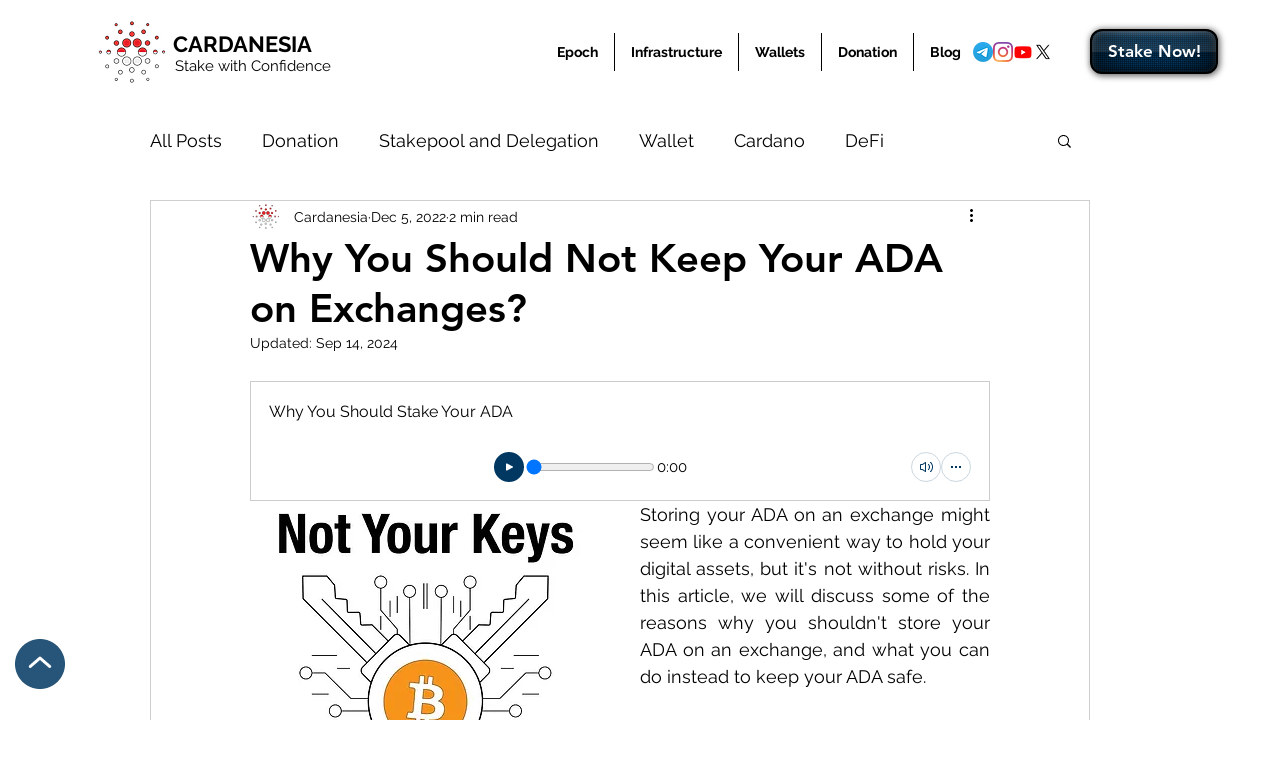

--- FILE ---
content_type: application/javascript
request_url: https://static.parastorage.com/services/communities-blog-ooi/1.3065.0/client-viewer/ricos_plugin_audio.chunk.min.js
body_size: 933
content:
"use strict";(("undefined"!=typeof self?self:this).webpackJsonp__wix_communities_blog_ooi=("undefined"!=typeof self?self:this).webpackJsonp__wix_communities_blog_ooi||[]).push([[2642],{97401:(e,t,o)=>{o.d(t,{c:()=>c});var s=o(60751),n=o(37437);const i=Object.keys,r=["active","paused","tag","focusTrapOptions","_createFocusTrap"];class a extends s.Component{constructor(){super(...arguments),this.setNode=e=>this.node=e}componentDidMount(){this.focusTrap=this.props._createFocusTrap(this.node,this.props.focusTrapOptions),this.node.firstElementChild?.hasAttribute("nofocus")||(this.props.active&&this.focusTrap.activate(),this.props.paused&&this.focusTrap.pause())}componentDidUpdate(e){e.active&&!this.props.active?this.focusTrap.deactivate():!e.active&&this.props.active&&this.focusTrap.activate(),e.paused&&!this.props.paused?this.focusTrap.unpause():!e.paused&&this.props.paused&&this.focusTrap.pause()}componentWillUnmount(){this.focusTrap.deactivate()}render(){const e=i(this.props).filter((e=>Object.prototype.hasOwnProperty.call(this.props,e)&&!r.includes(e))).reduce(((e,t)=>({...e,[t]:this.props[t]})),{ref:this.setNode});return s.createElement(this.props.tag,e,this.props.children)}}a.defaultProps={active:!0,tag:"div",paused:!1,focusTrapOptions:{},_createFocusTrap:n.createFocusTrap};class c extends s.Component{constructor(e){super(e),this.id=`fm_${Math.floor(9999*Math.random())}`,this.onActivate=this.onActivate.bind(this),this.onDeactivate=this.onDeactivate.bind(this)}onActivate(){}onDeactivate(){}render(){const{children:e,focusTrapOptions:t,jsdomMode:o,preventScroll:n,...i}=this.props,r={...t,onActivate:this.onActivate,onDeactivate:this.onDeactivate,clickOutsideDeactivates:!0};return o?s.createElement("div",{...i},e):s.createElement(a,{focusTrapOptions:{...r,preventScroll:n},...i},e)}}c.defaultProps={focusTrapOptions:{clickOutsideDeactivates:!0},jsdomMode:!1}},34340:(e,t,o)=>{o.d(t,{f:()=>n});var s=o(24988);const n=e=>e&&"#"!==e[0]&&s.B.test(e)},20084:(e,t,o)=>{o.r(t),o.d(t,{default:()=>a});var s=o(60751),n=o(98992),i=o(40022),r=o(4352);var a=({node:e,nodeIndex:t,NodeViewContainer:o})=>{const{config:a}=(0,s.useContext)(n.u);return s.createElement(o,{key:e.id,node:e,nodeIndex:t},s.createElement(r.A,{node:e,settings:a[i.W5]}))}},38808:(e,t,o)=>{o.d(t,{B:()=>n,_:()=>i});var s=o(60751);const n=s.createContext(null),i=({pluginsEvents:e,children:t})=>s.createElement(n.Provider,{value:e},t)},79966:(e,t,o)=>{o.d(t,{i:()=>i});var s=o(60751),n=o(86701);function i(e){const t=(0,s.useRef)(null),{onClickOutside:o,triggerOn:i,...r}=e;return(0,n.L)({containerRef:t,onClickOutside:o,triggerOn:i}),s.createElement("div",{...r,ref:t},e.children)}},86701:(e,t,o)=>{o.d(t,{L:()=>r});var s=o(60751);const n=(e,t)=>e.current?.contains(t.target)??!1,i=e=>null!==e.target.closest('[data-hook="mock-modal"]');function r({containerRef:e,onClickOutside:t,disable:o,triggerOn:r}){const[a,c]=(0,s.useState)(!1);function d(o){const s=n(e,o),d=i(o);if("pointerdown"===o.type)return"pointerdown"!==r||s||d?void c(s):void t(o);"pointerup"!==o.type||s||a||d||t(o)}(0,s.useEffect)((()=>{if(!o)return document.addEventListener("pointerdown",d,!0),document.addEventListener("pointerup",d,!0),()=>{document.removeEventListener("pointerdown",d,!0),document.removeEventListener("pointerup",d,!0)}}),[o,a,t])}},95052:(e,t,o)=>{o.d(t,{z:()=>u});var s=o(4452),n=o(60751),i=o(88538),r="887fac65";(()=>{var e=".aIRDb{height:18px;position:relative;width:18px}.Ao6QS,._22Uhg{height:100%;left:0;position:absolute;top:0;width:100%;fill:none;stroke-linecap:round}._22Uhg{animation:-znEG 666ms linear infinite;opacity:.3}.Ao6QS,._22Uhg{stroke:currentColor}.Ao6QS{animation:-znEG 2s linear infinite}@keyframes -znEG{to{transform:rotate(1turn)}}";if(!(void 0!==i&&i.env,"undefined"==typeof document||document.querySelector('style[data-ricos-style-hash="'+r+'"]'))){var t=document.head||document.getElementsByTagName("head")[0],o=document.createElement("style");o.setAttribute("data-ricos-style-hash",r),o.type="text/css",t.appendChild(o),o.styleSheet?o.styleSheet.cssText=e:o.appendChild(document.createTextNode(e))}})();var a="aIRDb",c="_22Uhg",d="Ao6QS";const p="M-4.4 6.07A7.5 7.5 0 1 0 0-7.5",u=({className:e,topArcClassName:t,bottomArcClassName:o})=>n.createElement("svg",{xmlns:"http://www.w3.org/2000/svg",viewBox:"-9 -9 18 18",className:s(a,e)},n.createElement("path",{className:s(c,t),strokeWidth:"3",d:p}),n.createElement("path",{className:s(d,o),strokeWidth:"3",d:p}))},71597:(e,t,o)=>{o.d(t,{Gx:()=>n,Z8:()=>s,m:()=>r,pC:()=>a,sF:()=>i});const s="var(--ricos-native-text-color,  var(--ricos-action-color, #116dff))",n="var(--ricos-internal-slider-bg-color)",i={hover:"hover",fixed:"fixed"},r={small:"small_track",medium:"medium_track"},a="panel-header"},55812:(e,t,o)=>{o.d(t,{A:()=>s});var s=()=>{let e=(new Date).getTime();return"xxxxxxxx-xxxx-4xxx-yxxx-xxxxxxxxxxxx".replace(/[xy]/g,(t=>{const o=(e+16*Math.random())%16|0;return e=Math.floor(e/16),("x"===t?o:3&o|8).toString(16)}))}}}]);
//# sourceMappingURL=ricos_plugin_audio.chunk.min.js.map

--- FILE ---
content_type: application/javascript
request_url: https://static.parastorage.com/services/communities-blog-ooi/1.3065.0/client-viewer/1971.chunk.min.js
body_size: 6948
content:
"use strict";(("undefined"!=typeof self?self:this).webpackJsonp__wix_communities_blog_ooi=("undefined"!=typeof self?self:this).webpackJsonp__wix_communities_blog_ooi||[]).push([[1971],{1023:(e,t,a)=>{a.d(t,{A:()=>r});var o=a(60751);const n=({size:e,...t})=>o.createElement("svg",{viewBox:"0 0 18 18",fill:"currentColor",width:e||"18",height:e||"18",...t},o.createElement("path",{d:"M9,3.99720634 L9,14 L8.32308983,14.0018032 L5.34746819,12 L4,12 C3.44771525,12 3,11.5522847 3,11 L3,7 C3,6.44771525 3.44771525,6 4,6 L5.34861218,6 L8.35280268,3.99720634 L9,3.99720634 Z M5.65138782,7 L4,7 L4,11 L5.65253181,11 L8,12.5792227 L8,5.43425855 L5.65138782,7 Z M12,9 C12,8.11236311 11.6144993,7.31476475 11.0017876,6.76549472 L11.0017876,6.0027182 C11.3339292,6.00090607 11.5496336,6.00090607 11.6489009,6.0027182 C12.4775385,6.73559444 13,7.80678351 13,9 C13,10.1933589 12.4774138,11.2646612 11.6486043,11.9975441 C11.5495348,11.9991814 11.3333333,12 11,12 L11,11.2297283 C11.6096246,10.6806161 12,9.88506699 12,9 Z M13,4.52778699 L13,4 L13.8989827,4 C15.1955328,5.27051704 16,7.04131183 16,9 C16,10.9586882 15.1955328,12.729483 13.8989827,14 L13,14 L13,13.472213 C14.2274987,12.3735719 15,10.7769996 15,9 C15,7.22300037 14.2274987,5.62642809 13,4.52778699 Z"}));n.displayName="SoundSmall";var r=n},41502:(e,t,a)=>{a.d(t,{Ez:()=>m,H2:()=>u,Ho:()=>l,PE:()=>n,Q:()=>g,QJ:()=>h,RH:()=>b,RN:()=>i,Vv:()=>r,me:()=>c,o8:()=>s,ru:()=>d,wz:()=>p});var o=a(81340);const n=(e,t)=>{fetch(e,{method:"GET"}).then((e=>e.blob())).then((e=>{const a=window.URL.createObjectURL(e),o=document.createElement("a");o.href=a,o.download=t,document.body.appendChild(o),o.click(),o.remove()}))},r=(e,t)=>{if(e?.url)return e.url;if("object"==typeof e){if(t&&t.getAudioUrl)return t.getAudioUrl(e);console.error("must set getAudioUrl in plugin config when using custom audio source!",e)}return e},i=[{text:"0.25",rate:.25},{text:"0.5",rate:.5},{text:"0.75",rate:.75},{text:"Normal",rate:1},{text:"1.25",rate:1.25},{text:"1.5",rate:1.5},{text:"1.75",rate:1.75},{text:"2",rate:2}],l={fileDownloaded:"fileDownloaded",playAudio:"playAudio",changeTitle:"changeTitle",changeCreator:"changeCreator",changeCover:"changeCover",downloadAudio:"downloadAudio"},s={PLAY:"play",PAUSE:"pause",PLAYBACK_COMPLETED:"playbackCompleted",YES:"yes",NO:"no",click:"Click"},d={custom:"File Upload",spotify:"Spotify",soundCloud:"SoundCloud"},c=".mp3,.pcm,.wav,.aiff,.aif,.aac,.ogg,.wma,.m4a,.flac",u="AUDIO.settings",m="AUDIO.insertAudio",p="AUDIO.insertSpotify",g="AUDIO.insertSoundCloud",h="AUDIO.replace",b={size:`${o.A.AUDIO}.size`,alignment:`${o.A.AUDIO}.alignment`}},55867:(e,t,a)=>{a.d(t,{Dl:()=>o,MC:()=>m,NK:()=>h,Qi:()=>c,Qt:()=>n,RB:()=>C,RJ:()=>i,Ug:()=>d,ej:()=>r,ge:()=>v,hp:()=>u,jC:()=>p,jm:()=>L,jo:()=>k,nT:()=>x,o_:()=>w,ok:()=>l,uz:()=>b,vg:()=>f,wL:()=>g,yr:()=>s});const o="audio-viewer",n="audio-title",r="audio-creator",i="audio-slider",l="plugin-toolbar-audio-settings-button",s="insert-audio-button",d="insert-soundcloud-button",c="insert-spotify-button",u="insert-audio-modal",m="insert-audio-modal-embed-source-toggle",p="insert-audio-modal-embed-input",g="insert-audio-modal-action-button-save",h="insert-audio-modal-custom-upload",b="audio-settings-modal",w="settings-audio-name-input",f="settings-author-name-input",C="settings-cover-image",v="settings-download-toggle",x="audio-context-menu",k="audio-context-common-menu",L="audio-playback-speed-menu"},4352:(e,t,a)=>{a.d(t,{A:()=>W});var o=a(60751),n=a(41502),r=a(55867),i={fontElementMap:"ImYza",container:"mA8gI",coverImageContainer:"NQCm6",customPlayer:"pErb2",slim:"-nZ5f",playPauseButton:"n8jQj",coverImage:"_5Eh8B",trackDetailsContainer:"MyJg-",controlsContainer:"z9yQc",controlsGroup:"-jQqU",sliderContainer:"uHzkc",audioDuration:"_4FoA4",isLoading:"wk0Hq",audioDetails:"ErIoa",authorName:"wn6bo",title:"vqWYE",dropdownMenuWrapper:"iCJlC",dropdownSelectedButton:"p1Frd",dropdownContent:"_0-aes",dropdownContentWithIcon:"pqjzS",audioLoader:"hqkjv"},l=a(40022),s=a(38808),d=a(54728),c=a(36140);var u=({node:e,settings:t})=>{const a=(0,o.useContext)(s.B)||{},r=e.id,i=e.audioData?.html,u=e.audioData?.audio?.src?.url??"",m={htmlData:{html:i,source:d._2.HTML,containerData:{width:{custom:"100%"},height:{custom:"100%"},url:u}},settings:t};return(0,o.useEffect)((()=>{r&&a?.publishMediaPluginsDetails?.({pluginId:l.W5,nodeId:r,creator:void 0,title:void 0,track_duration:void 0,type:n.ru.spotify,url:u})}),[]),o.createElement(c.a,{...m})};const m=({size:e,...t})=>o.createElement("svg",{viewBox:"0 0 18 18",fill:"currentColor",width:e||"18",height:e||"18",...t},o.createElement("path",{d:"M4,8 L6,8 L6,10 L4,10 L4,8 Z M8,8 L10,8 L10,10 L8,10 L8,8 Z M12,8 L14,8 L14,10 L12,10 L12,8 Z"}));m.displayName="MoreSmall";var p=m,g=a(4452),h=a(59743),b=a(52557);var w=e=>o.createElement("svg",{width:"15",height:"16",viewBox:"0 0 15 16",fill:"none",xmlns:"http://www.w3.org/2000/svg",...e},o.createElement("path",{fillRule:"evenodd",clipRule:"evenodd",d:"M1 11.9971V14.4971C1 14.7721 1.224 14.9971 1.5 14.9971H13.5C13.776 14.9971 14 14.7721 14 14.4971V11.9971H15V14.4971C15 15.3241 14.327 15.9971 13.5 15.9971H1.5C0.672 15.9971 0 15.3241 0 14.4971V11.9971H1ZM7.9996 0V10.078L11.0356 7.043L11.7426 7.75L7.4996 11.992L3.2576 7.75L3.9646 7.043L6.9996 10.078V0H7.9996Z",fill:"currentColor"}));var f=e=>o.createElement("svg",{width:"17",height:"17",viewBox:"0 0 17 17",fill:"none",xmlns:"http://www.w3.org/2000/svg",...e},o.createElement("path",{fillRule:"evenodd",clipRule:"evenodd",d:"M8.5 0C13.187 0 17 3.813 17 8.5C17 13.187 13.187 17 8.5 17C3.813 17 0 13.187 0 8.5C0 3.813 3.813 0 8.5 0ZM8.5 1C4.364 1 1 4.364 1 8.5C1 12.636 4.364 16 8.5 16C12.636 16 16 12.636 16 8.5C16 4.364 12.636 1 8.5 1ZM6.764 5.0594C6.926 4.9714 7.125 4.9814 7.277 5.0844L11.777 8.0834C11.917 8.1754 12 8.3324 12 8.4994C12 8.6664 11.917 8.8224 11.777 8.9154L7.277 11.9164C7.194 11.9714 7.097 12.0004 7 12.0004C6.919 12.0004 6.838 11.9804 6.764 11.9404C6.602 11.8534 6.5 11.6844 6.5 11.5004V5.5004C6.5 5.3154 6.602 5.1464 6.764 5.0594ZM7.5 6.4344V10.5654L10.599 8.4994L7.5 6.4344Z",fill:"currentColor"})),C=a(92833),v=a(71597),x=a(88538),k="78d73dcc";(()=>{var e=".JBSFo,.nICyH{-webkit-appearance:none}.JBSFo{border-radius:2px;margin:6px 0;width:100%;--ricos-internal-slider-bg-color:var(\n    --ricos-native-secondary-bg-color-background-color,rgba(var(--ricos-text-color-low-tuple,150,150,150),0.2)\n  )}@supports (color:rgb(from #000 r g b/0.1)){.JBSFo{--ricos-internal-slider-bg-color:rgb(from var(\n          --ricos-native-secondary-bg-color-background-color,var(--ricos-text-color-low,#969696)\n        ) r g b/0.2)}}.JBSFo.uuq21{height:4px}.JBSFo.X8cj-{height:6px}.JBSFo::-webkit-slider-thumb{box-shadow:1px 1px 1px rgba(0,0,0,.2),0 0 1px hsla(0,0%,5%,.2)}.JBSFo:not(.SXKgU):focus::-webkit-slider-thumb,.JBSFo:not(.SXKgU):hover::-webkit-slider-thumb{background-color:var(--ricos-native-text-color,var(--ricos-action-color-fallback,#116dff));border:4px solid var(--ricos-native-text-color,var(--ricos-action-color-fallback,#116dff))}.JBSFo.SXKgU::-webkit-slider-thumb{background-color:var(--ricos-native-text-color,var(--ricos-action-color-fallback,#116dff));border:4px solid var(--ricos-native-text-color,var(--ricos-action-color-fallback,#116dff))}.JBSFo::-webkit-slider-runnable-track{background:transparent;border:0 solid #cfd8dc;border-radius:2px;box-shadow:0 0 0 rgba(0,0,0,.2),0 0 0 hsla(0,0%,5%,.2)}.JBSFo:not(.uuq21)::-webkit-slider-runnable-track{cursor:pointer;height:4px;transition:all .2s ease;width:100%}.JBSFo.uuq21::-webkit-slider-runnable-track{height:4px!important}.JBSFo::-webkit-slider-thumb{-webkit-appearance:none;background:transparent;border:4px solid transparent;border-radius:6px;box-shadow:none;cursor:pointer;height:12px;margin-top:-4px;width:12px}.JBSFo::-moz-range-track{background:transparent;border:0 solid #cfd8dc;border-radius:2px;box-shadow:0 0 0 rgba(0,0,0,.2),0 0 0 hsla(0,0%,5%,.2);cursor:pointer;height:4px;transition:all .2s ease;width:100%}.JBSFo::-moz-range-thumb{background:transparent;border:4px solid transparent;border-radius:6px;box-shadow:none;box-sizing:border-box;cursor:pointer;height:12px;width:12px}.JBSFo::-ms-track{background:transparent;border-color:transparent;border-width:6px 0;color:transparent;cursor:pointer;height:4px;transition:all .2s ease;width:100%}.JBSFo::-ms-fill-lower{background:var(--ricos-settings-action-color,var(--ricos-action-color-fallback,#116dff));border:0 solid #cfd8dc;border-radius:4px;box-shadow:0 0 0 rgba(0,0,0,.2),0 0 0 hsla(0,0%,5%,.2)}@supports (color:rgb(from #000 r g b/0.1)){.JBSFo::-ms-fill-lower{background-color:var(--ricos-settings-action-color,rgb(from var(--ricos-action-color,#116dff) min(r,150) min(g,150) min(b,150)))}}.JBSFo::-ms-fill-upper{background:var(--ricos-settings-action-color,var(--ricos-action-color-fallback,#116dff));border:0 solid #cfd8dc;border-radius:4px;box-shadow:0 0 0 rgba(0,0,0,.2),0 0 0 hsla(0,0%,5%,.2)}@supports (color:rgb(from #000 r g b/0.1)){.JBSFo::-ms-fill-upper{background-color:var(--ricos-settings-action-color,rgb(from var(--ricos-action-color,#116dff) min(r,150) min(g,150) min(b,150)))}}.JBSFo::-ms-thumb{background:transparent;border:4px solid transparent;border-radius:6px;box-shadow:none;cursor:pointer;height:12px;margin-top:0;width:12px}";if(!(void 0!==x&&x.env,"undefined"==typeof document||document.querySelector('style[data-ricos-style-hash="'+k+'"]'))){var t=document.head||document.getElementsByTagName("head")[0],a=document.createElement("style");a.setAttribute("data-ricos-style-hash",k),a.type="text/css",t.appendChild(a),a.styleSheet?a.styleSheet.cssText=e:a.appendChild(document.createTextNode(e))}})();var L={wrapperSlider:"nICyH",slider:"JBSFo",small_track:"uuq21",medium_track:"X8cj-",slider_fixed_thumb:"SXKgU"};var y=({min:e=0,max:t=10,tabIndex:a=0,onChange:n,dataHook:r,ariaProps:i,value:l,onChangeCommitted:s,languageDir:d,thumbVisibility:c=v.sF.fixed,trackSize:u=v.m.medium,step:m,ariaLabel:p,disabled:h,className:b})=>{const[w,f]=(0,o.useState)(0),C={background:`linear-gradient(${"rtl"===d?"270deg":"90deg"} ,${v.Z8} ${w}%, ${v.Gx} ${w+.1}%)`},x=c===v.sF.fixed;return(0,o.useEffect)((()=>{f(100*(l-e)/(t-e))}),[l]),o.createElement("input",{...i,"aria-label":p,tabIndex:a,type:"range",className:g(L.slider,L.wrapperSlider,L[u],b,{[L.slider_fixed_thumb]:x}),"data-hook":r,onChange:e=>n(e.target.valueAsNumber),value:l,min:e,max:t,step:m,onMouseUp:e=>s?.(e.target.valueAsNumber),onTouchEnd:e=>s?.(e.target.valueAsNumber),onKeyUp:e=>{switch(e.key){case"ArrowUp":case"ArrowDown":case"ArrowRight":case"ArrowLeft":case"Home":case"End":case"PageUp":case"PageDown":s?.(e.target.valueAsNumber);break;default:return}},onKeyDown:e=>{switch(e.key){case"ArrowUp":case"ArrowDown":case"ArrowRight":case"ArrowLeft":case"Home":case"End":case"PageUp":case"PageDown":n?.(e.target.valueAsNumber);break;default:return}},style:C,disabled:h})},E="ki-pH";const S=({children:e,isLoading:t,icon:a,...n})=>o.createElement("div",null,o.createElement("button",{className:E,type:"button",disabled:t,...n},a),e);var A=({authorName:e,title:t})=>o.createElement("div",{className:i.audioDetails},t&&o.createElement("span",{className:i.title,"data-hook":r.Qt,title:t},t),e&&o.createElement("span",{className:i.authorName,"data-hook":r.ej,title:e},e));const D=({size:e,...t})=>o.createElement("svg",{viewBox:"0 0 18 18",fill:"currentColor",width:e||"18",height:e||"18",...t},o.createElement("path",{d:"M6.87468837,5.45041947 L12.7318793,8.46657119 C13.1846512,8.7280426 13.1496124,9.3145752 12.7318793,9.53342881 L6.87468837,12.5495805 C6.53846154,12.7435913 6.00574179,12.5298767 6,12.0161517 L6,5.98384828 C5.99738462,5.60310364 6.38835144,5.22900391 6.87468837,5.45041947 Z"}));D.displayName="PlayFilledSmall";var M=D;const N=({size:e,...t})=>o.createElement("svg",{viewBox:"0 0 18 18",fill:"currentColor",width:e||"18",height:e||"18",...t},o.createElement("path",{d:"M7.5,5 C8.32842712,5 9,5.67157288 9,6.5 L9,11.5 C9,12.3284271 8.32842712,13 7.5,13 C6.67157288,13 6,12.3284271 6,11.5 L6,6.5 C6,5.67157288 6.67157288,5 7.5,5 Z M11.5,5 C12.3284271,5 13,5.67157288 13,6.5 L13,11.5 C13,12.3284271 12.3284271,13 11.5,13 C10.6715729,13 10,12.3284271 10,11.5 L10,6.5 C10,5.67157288 10.6715729,5 11.5,5 Z"}));N.displayName="PauseFilledSmall";var _=N,B=a(95052);var P=({isPlaying:e,handlePause:t,handlePlay:a,disabled:r,isLoading:s,helpers:d})=>{const{tabIndex:c}=(0,o.useContext)(h.iB),u=()=>{const o=e?n.o8.PAUSE:n.o8.PLAY;d?.onViewerAction?.(l.W5,n.Ho.playAudio,o),e?t():a()},m=r||!e?M:_,p=e?"pause":"play";return s?o.createElement("span",{className:i.audioLoader},o.createElement(B.z,null)):o.createElement("button",{type:"button",className:i.playPauseButton,onClick:u,onKeyDown:e=>{"Enter"===e.key&&u()},"aria-label":p,tabIndex:c},o.createElement(m,null))};const H=({seconds:e})=>o.createElement("time",{dateTime:`P${Math.round(e)}S`},function(e){const t=new Date(1e3*e),a=t.getUTCHours(),o=t.getUTCMinutes(),n=I(t.getUTCSeconds());if(a)return`${a}:${I(o)}:${n}`;return`${o}:${n}`}(e));function I(e){return("0"+e).slice(-2)}var U=({played:e,duration:t,isLoading:a})=>o.createElement("div",{className:g(i.audioDuration,{[i.isLoading]:a})},a?"--:--":o.createElement(H,{seconds:e>0?e*t:t}));const F=({size:e,...t})=>o.createElement("svg",{viewBox:"0 0 18 18",fill:"currentColor",width:e||"18",height:e||"18",...t},o.createElement("path",{d:"M12.7667482,9.47487373 L11.1478909,7.84741743 C10.9548552,7.65335627 10.9553847,7.33964448 11.1490745,7.14623611 C11.3427361,6.95285602 11.6564266,6.95286114 11.8500818,7.14624756 L13.473855,8.76776695 L15.1467264,7.14286375 C15.3443606,6.95089656 15.6597519,6.95398674 15.8535867,7.1497895 C16.0453958,7.34354596 16.0438172,7.6561086 15.8500608,7.84791771 L14.1809618,9.47487373 L15.8403819,11.1496248 C16.0339943,11.345026 16.0325442,11.6603837 15.8371431,11.8539961 C15.8329669,11.8581341 15.8287178,11.8621978 15.8243977,11.8661853 C15.6135023,12.0608465 15.2858237,12.0517187 15.0860918,11.845619 L13.473855,10.1819805 L11.8460666,11.8591842 C11.6565946,12.0544081 11.344737,12.0590709 11.1495131,11.8695989 C10.950106,11.6722299 10.946676,11.3567503 11.1383371,11.1585809 L12.7667482,9.47487373 Z M9,3.99720634 L9,14 L8.32308983,14.0018032 L5.34746819,12 L4,12 C3.44771525,12 3,11.5522847 3,11 L3,7 C3,6.44771525 3.44771525,6 4,6 L5.34861218,6 L8.35280268,3.99720634 L9,3.99720634 Z M5.65138782,7 L4,7 L4,11 L5.65253181,11 L8,12.5792227 L8,5.43425855 L5.65138782,7 Z"}));F.displayName="SoundOffSmall";var J=F,V=a(1023),T="gHXt-",$="-S7D5";var z=({volume:e,muted:t,handleMute:a,handleVolumeChange:n,disabled:r})=>{const{t:i,tabIndex:l}=(0,o.useContext)(h.iB),s=t?J:V.A;return o.createElement("div",{className:g(T)},o.createElement(S,{onKeyDown:e=>{"Enter"!==e.key||a()},"aria-label":i(t?"Audio_Plugin_Volume_Control_Unmute_AriaLabel":"Audio_Plugin_Volume_Control_Mute_AriaLabel"),tabIndex:l,isLoading:r,icon:o.createElement(s,{onClick:a})}),o.createElement("div",{className:g($)},o.createElement(y,{min:0,max:1,step:"0.1",value:e,onChange:n,onChangeCommitted:n,languageDir:"ltr",dataHook:"audio-volume-slider",trackSize:v.m.small,tabIndex:l,ariaLabel:i("Audio_Plugin_Volume_Control_Slider_AriaLabel"),className:"has-custom-focus"})))},R=a(79966),Z=a(97401);var j=({options:e,onClose:t,dataHook:a})=>{const{jsdomMode:n}=o.useContext(h.iB);return o.createElement(Z.c,{onKeyDown:e=>{"Escape"===e.key&&t()},jsdomMode:n},o.createElement("div",{className:i.dropdownMenuWrapper,role:"menu","data-hook":a},e.map((e=>(e=>{const t=e?.selected,a=e.icon?o.createElement("span",{className:i.dropdownContentWithIcon},e.icon(),e.text):o.createElement("span",{className:i.dropdownContent},e.text);return o.createElement("button",{key:e.text,className:t?i.dropdownSelectedButton:"",onKeyDown:t=>{"Enter"===t.key&&e.onClick()},onClick:e.onClick,"data-hook":e?.dataHook,type:"button"},a)})(e)))))};var O=({onClickOutside:e,contextMenuData:t,playBackMenuData:a,showContextMenu:n,showPlaybackMenu:i})=>o.createElement(R.i,{onClickOutside:e},n&&o.createElement(j,{dataHook:r.jo,options:t,onClose:e}),i&&o.createElement(j,{dataHook:r.jm,options:a,onClose:e}));const K=({url:e,authorName:t,name:a,disableDownload:s,coverImage:d,helpers:c,disabled:u,isLoading:m,saveDurationToData:x})=>{const{tabIndex:k,t:L,isMobile:E}=(0,o.useContext)(h.iB),[D,M]=(0,o.useState)(e),[N,_]=(0,o.useState)(!1),[B,H]=(0,o.useState)(0),[I,F]=(0,o.useState)(!1),[J,V]=(0,o.useState)(0),[T,$]=(0,o.useState)(1),[R,Z]=(0,o.useState)(1),[j,K]=(0,o.useState)(1),[W,Q]=(0,o.useState)(!1),[G,X]=(0,o.useState)(!1),[Y,ee]=(0,o.useState)(!1),te=!t&&!a,ae=(0,o.useRef)(null),oe=n.RN.map((({text:e,rate:t})=>({text:e,onClick:()=>{K(t),Q(!1)},selected:j===t}))),ne={download:{text:"Download",onClick:()=>{c?.onViewerAction?.(l.W5,n.Ho.fileDownloaded,n.o8.click),(0,n.PE)(D,a||"untitled"),X(!1)},dataHook:"audio-download-icon",icon:w},playback:{text:"Playback Speed",onClick:()=>{X(!1),Q(!0)},dataHook:"audio-playback-icon",icon:f}},re=s?[ne.playback]:[ne.download,ne.playback],ie=()=>_(!0),le=()=>_(!1),se=()=>{X(!1),Q(!1)};return(0,o.useEffect)((()=>{le(),M(e)}),[e]),(0,o.useEffect)((()=>{ae.current?.seekTo(0)}),[]),o.createElement("div",null,o.createElement("div",{className:g(i.customPlayer,{[i.slim]:te})},d?.src&&o.createElement(C.A,{containerProps:{className:i.coverImageContainer},className:i.coverImage,uri:d.src,width:350,height:350,displayMode:"fill",alt:L("Audio_Plugin_Cover_Alt")}),o.createElement("div",{className:i.trackDetailsContainer},!te&&o.createElement(A,{authorName:t,title:a}),o.createElement("div",{className:i.controlsContainer},o.createElement("div",{className:g(i.controlsGroup,i.sliderContainer)},o.createElement(P,{handlePlay:ie,handlePause:le,isPlaying:N,disabled:u,isLoading:m,helpers:c}),o.createElement(y,{languageDir:"ltr",value:J,dataHook:r.RJ,onChange:e=>{N&&ee(!0),le(),F(!0),V(e)},onChangeCommitted:e=>{ae?.current?.seekTo(e),F(!1),Y&&ie(),ee(!1)},step:"any",min:0,max:1,thumbVisibility:v.sF.hover,trackSize:v.m.small,tabIndex:k,disabled:m,ariaLabel:L("Audio_Plugin_Elapsed_Time_Slider_AriaLabel"),ariaProps:{"aria-valuenow":J,"aria-valuetext":`${q(J*B)} of ${q(B)}`}}),o.createElement(U,{isLoading:m,played:J,duration:B})),o.createElement("div",{className:i.controlsGroup},!E&&o.createElement(z,{volume:T,handleMute:()=>{0!==T?(Z(T),$(0)):$(R)},muted:0===T,handleVolumeChange:$,disabled:m}),o.createElement(S,{tabIndex:k,isLoading:m,onClick:()=>{G||W?se():X(!0)},"aria-label":L("Audio_Plugin_More_Actions_Button_AriaLabel"),"data-hook":r.nT,"aria-haspopup":"true",icon:o.createElement(p,{className:i.audio_contextMenuIcon})},o.createElement(O,{"data-hook":r.nT,onClickOutside:se,contextMenuData:re,playBackMenuData:oe,showContextMenu:G,showPlaybackMenu:W})))))),o.createElement(b.D,{previewAriaLabel:"Play audio",url:D,ref:ae,playing:!u&&N,playbackRate:j,onPause:le,onPlay:ie,width:0,height:0,controls:!1,volume:T,onProgress:e=>{I||V(e.played)},onDuration:o=>{H(o),x(o),c?.mediaPluginsDetails?.({pluginId:l.W5,creator:t,title:a,track_duration:o?.toString(),type:n.ru.custom,url:e})},"data-loaded":!m,onEnded:()=>c?.onViewerAction?.(l.W5,n.Ho.playAudio,n.o8.PLAYBACK_COMPLETED),config:{file:{forceAudio:!0}}}))},q=e=>{if(isNaN(e)||e<0)return"0:00";const t=Math.floor(e/3600),a=Math.floor(e%3600/60),o=Math.floor(e%60).toString().padStart(2,"0"),n=a.toString().padStart(2,"0");return t>0?`${t}:${n}:${o}`:`${a}:${o}`};var W=({node:e,settings:t,disabled:a,isLoading:l,updateAttributes:s})=>{const{audio:d,authorName:c,name:m,coverImage:p,disableDownload:g,html:h}=e.audioData||{},b=(0,n.Vv)(d?.src,t),w=!!h;return o.createElement("div",{className:i.container,"data-hook":r.Dl},w?o.createElement(u,{node:e,settings:t}):o.createElement(K,{url:b,name:m,authorName:c,coverImage:{src:p?.src.id},disableDownload:g,helpers:{},disabled:a,isLoading:l,saveDurationToData:e=>s?.({audio:{...d,duration:e}})}))}},12046:(e,t,a)=>{a.d(t,{BL:()=>p,By:()=>i,C6:()=>c,DM:()=>f,GJ:()=>d,I7:()=>w,J1:()=>n,Kl:()=>h,M0:()=>u,TT:()=>o,Uw:()=>l,V$:()=>C,cn:()=>r,eO:()=>b,mC:()=>v,tq:()=>g,xe:()=>s,xj:()=>x,yo:()=>m});const o="html-insert-button",n="html-adsense-insert-button",r="html-component",i="iframe-component",l="plugin-toolbar-edit-html-button",s="plugin-toolbar-container-height-button",d="plugin-toolbar-container-width-button",c="html-edit-panel",u="html-edit-panel-footer-actions",m="html-edit-panel-html-segmented-toggle",p="html-edit-panel-html-input",g="html-edit-panel-url-input",h="html-slider-modal",b="html-dimensions-slider-toggle",w="html-dimensions-slider",f="html-dimensions-input",C="ai-widget-html-viewer",v="ai-widget-prompt-input-area",x="floating-container-ai-widget"},36140:(e,t,a)=>{a.d(t,{a:()=>f});var o=a(60751),n=a(59743),r=a(34340),i=a(24988);const l=e=>{const t=e&&i.B.match(e)&&i.B.match(e)?.[0];return t&&["http:","https:",""].includes(t.schema)?t.url:null};var s=a(12046),d=a(14689);var c="fthL6";var u=({iframeRef:e,isViewer:t,...a})=>{const{tabIndex:r}=(0,o.useContext)(n.iB);return o.createElement("iframe",{ref:e,className:c,title:"remote content","data-hook":s.By,style:{backgroundColor:"transparent"},allow:t?"fullscreen; autoplay; encrypted-media":"fullscreen; encrypted-media",allowFullScreen:!0,...a,tabIndex:r})};const m="undefined"==typeof window,p=({html:e,onHeightChange:t,iframeSandboxDomain:a,isViewer:n})=>{const[r,i]=(0,o.useState)(!1),[l,s]=(0,o.useState)(!1),[d]=(0,o.useState)(Math.random().toString(36).substr(2,9)),c=a.replace(/\/$/,""),[p,g]=(0,o.useState)(null),h=o.useRef(null),b=({data:e})=>{const{type:a,id:o,height:n}=e;"htmlPlugin:heightResize"===a&&o===d&&(t(n),window?.ricosHtmlPlugins||(window.ricosHtmlPlugins=new Set),window.ricosHtmlPlugins.add(o))};(0,o.useEffect)((()=>(i(!0),!m&&window.addEventListener("message",b),()=>{!m&&window.removeEventListener("message",b)})),[]),(0,o.useEffect)((()=>(!m&&p&&(h.current=new MutationObserver((e=>{e.forEach((e=>{"childList"===e.type&&e.removedNodes.forEach((e=>{(e===p||e.contains(p))&&s(!1)}))}))})),h.current.observe(document.body,{childList:!0,subtree:!0})),()=>{h.current&&h.current.disconnect()})),[p]);(0,o.useEffect)((()=>{var t;l&&(t=e,p?.contentWindow?.postMessage({type:"htmlPlugin:updateContent",id:d,content:t},"*"))}),[e,l]);const w=(0,o.useCallback)((()=>{s(!0)}),[]);return r?o.createElement(u,{style:{backgroundColor:"transparent"},onLoad:w,iframeRef:g,isViewer:n,src:c+"/html/2b2e4b_d767b483cae16e027c4ea8ac7906fbf4.html"}):null};var g=a(55812);var h=e=>{const[t]=(0,o.useState)((()=>(0,g.A)())),[a,n]=(0,o.useState)(!1),r=(0,o.useCallback)((()=>{n(!0),window?.ricosHtmlPlugins||(window.ricosHtmlPlugins=new Set),window.ricosHtmlPlugins.add(t)}),[t]);return o.useEffect((()=>{const e=setTimeout((()=>{a||r()}),5e3);return()=>clearTimeout(e)}),[a,r]),o.createElement(u,{...e,onLoad:r,sandbox:"allow-popups allow-presentation allow-forms allow-same-origin allow-scripts"})},b="jOq97",w="dqbNF";const f=o.forwardRef((({settings:e,htmlData:t,iframeSandboxDomain:a,onIframeHeightChange:i,isViewer:c=!1},u)=>{const{isMobile:m}=(0,o.useContext)(n.iB),[g,f]=o.useState(),C=(0,o.useMemo)((()=>{const{containerData:a,autoHeight:o}=t;if(!1!==o&&g)return i?.(g),g;const n=a?.height?.custom,r=parseInt(n||"");return!n||"string"==typeof n&&n.endsWith("%")||isNaN(r)?g||e.height||d.rU:r}),[t,e.height,g]),v={width:m?"auto":t.containerData?.width?.custom||e.width||d.ec+"px",height:C+"px",maxHeight:C+"px"},x=(0,o.useMemo)((()=>{const a=(e=>{if(!e)return;const t=/http.+com/gm.exec(e);return t?t[0]:void 0})(e.siteDomain);return((e,t)=>{const a=e?.includes("adsbygoogle"),o=e?.includes("data-page-url=");if(t&&a&&!o){const a=`<ins class="adsbygoogle"\n\tdata-page-url="${t}"`;return e?.replace(new RegExp('<ins class="adsbygoogle"',"g"),a)}return e})(t.html,a)}),[t.html]);return o.createElement("div",{className:b,style:v,"data-hook":s.cn,ref:u},x?o.createElement(p,{iframeSandboxDomain:a||"https://www.filesusr.com",key:d.kg,html:x,onHeightChange:e=>{e>0&&e!==g&&f(e)},isViewer:c}):t.url&&(0,r.f)(t.url)?o.createElement(h,{key:d.GG,tabIndex:0,src:l(t.url),isViewer:c}):o.createElement("div",{className:w}))}))}}]);
//# sourceMappingURL=1971.chunk.min.js.map